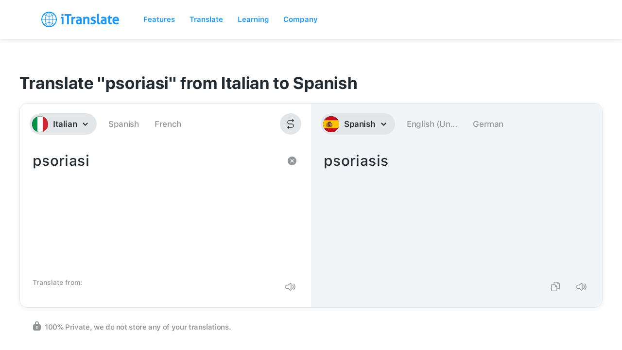

--- FILE ---
content_type: image/svg+xml
request_url: https://itranslate-webapp-production.web.app/images/it.svg
body_size: -26
content:
<?xml version="1.0" encoding="UTF-8"?>
<svg width="180px" height="180px" viewBox="0 0 180 180" version="1.1" xmlns="http://www.w3.org/2000/svg" xmlns:xlink="http://www.w3.org/1999/xlink">
    <!-- Generator: Sketch 61 (89581) - https://sketch.com -->
    <title>Overrides/Languages/it</title>
    <desc>Created with Sketch.</desc>
    <defs>
        <circle id="path-1" cx="90" cy="90" r="90"></circle>
    </defs>
    <g id="Overrides/Languages/it" stroke="none" stroke-width="1" fill="none" fill-rule="evenodd">
        <g id="it">
            <mask id="mask-2" fill="white">
                <use xlink:href="#path-1"></use>
            </mask>
            <use id="Mask" fill="#000000" xlink:href="#path-1"></use>
            <g id="Shapes" mask="url(#mask-2)">
                <rect id="Rectangle-path" fill="#009246" x="0" y="0" width="60" height="180"></rect>
                <rect id="Rectangle-path" fill="#FFFFFF" x="60" y="0" width="60" height="180"></rect>
                <g id="Overrides/Options/Outlines/it" stroke="#009246" stroke-width="3">
                    <circle id="Outline" cx="90" cy="90" r="88.5"></circle>
                </g>
                <rect id="Rectangle-path" fill="#CE2B37" x="120" y="0" width="60" height="180"></rect>
            </g>
        </g>
    </g>
</svg>